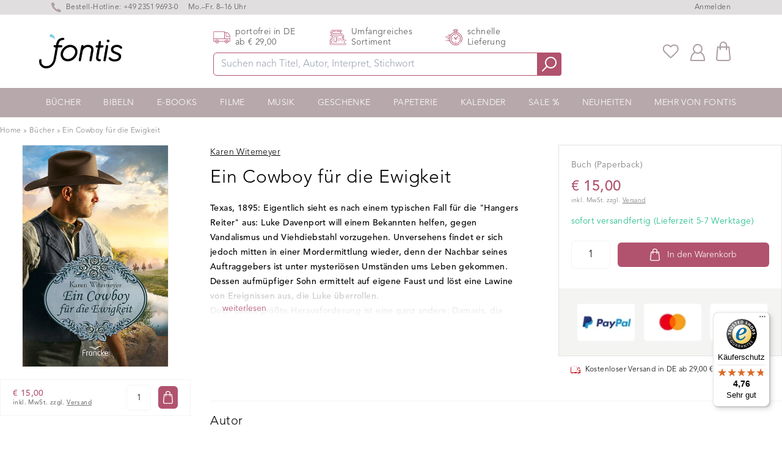

--- FILE ---
content_type: text/javascript
request_url: https://widgets.trustedshops.com/js/XE1007B7C60001B3AF38D6BC433F20607.js
body_size: 1472
content:
((e,t)=>{const a={shopInfo:{tsId:"XE1007B7C60001B3AF38D6BC433F20607",name:"fontis-shop.de",url:"www.fontis-shop.de",language:"de",targetMarket:"DEU",ratingVariant:"WIDGET",eTrustedIds:{accountId:"acc-c78f4378-de84-49c8-8295-f9de846e174b",channelId:"chl-d68e6252-0145-4ded-a2a3-4cafb217127b"},buyerProtection:{certificateType:"CLASSIC",certificateState:"PRODUCTION",mainProtectionCurrency:"EUR",classicProtectionAmount:100,maxProtectionDuration:30,plusProtectionAmount:2e4,basicProtectionAmount:100,firstCertified:"2020-06-29 00:00:00"},reviewSystem:{rating:{averageRating:4.76,averageRatingCount:976,overallRatingCount:3439,distribution:{oneStar:20,twoStars:9,threeStars:25,fourStars:80,fiveStars:842}},reviews:[{average:4,buyerStatement:"Super Qualität- es hat nur leider etwas länger gedauert, mit dem versenden- vermutlich wegen den Feiertagen. Aber wenn man sofort bezahlt und es etwas dringender braucht, ist über eine Woche schon sehr lang! Aber sonst alles top👍🏻",rawChangeDate:"2026-01-18T16:08:19.000Z",changeDate:"18.1.2026",transactionDate:"31.12.2025"},{average:4,buyerStatement:"Der Mitarbeiter von Frontis war Freundliche am Telefon.",rawChangeDate:"2026-01-18T13:57:42.000Z",changeDate:"18.1.2026",transactionDate:"4.1.2026"},{average:5,buyerStatement:"alles bestens",rawChangeDate:"2026-01-18T12:09:00.000Z",changeDate:"18.1.2026",transactionDate:"3.1.2026"}]},features:["SHOP_CONSUMER_MEMBERSHIP","GUARANTEE_RECOG_CLASSIC_INTEGRATION","DISABLE_REVIEWREQUEST_SENDING","MARS_EVENTS","MARS_REVIEWS","MARS_PUBLIC_QUESTIONNAIRE","MARS_QUESTIONNAIRE"],consentManagementType:"OFF",urls:{profileUrl:"https://www.trustedshops.de/bewertung/info_XE1007B7C60001B3AF38D6BC433F20607.html",profileUrlLegalSection:"https://www.trustedshops.de/bewertung/info_XE1007B7C60001B3AF38D6BC433F20607.html#legal-info",reviewLegalUrl:"https://help.etrusted.com/hc/de/articles/23970864566162"},contractStartDate:"2019-12-30 00:00:00",shopkeeper:{name:"Fontis Media GmbH",street:"Baukloh 1",country:"DE",city:"Lüdenscheid",zip:"58515"},displayVariant:"full",variant:"full",twoLetterCountryCode:"DE"},"process.env":{STAGE:"prod"},externalConfig:{trustbadgeScriptUrl:"https://widgets.trustedshops.com/assets/trustbadge.js",cdnDomain:"widgets.trustedshops.com"},elementIdSuffix:"-98e3dadd90eb493088abdc5597a70810",buildTimestamp:"2026-01-19T05:31:49.627Z",buildStage:"prod"},r=a=>{const{trustbadgeScriptUrl:r}=a.externalConfig;let n=t.querySelector(`script[src="${r}"]`);n&&t.body.removeChild(n),n=t.createElement("script"),n.src=r,n.charset="utf-8",n.setAttribute("data-type","trustbadge-business-logic"),n.onerror=()=>{throw new Error(`The Trustbadge script could not be loaded from ${r}. Have you maybe selected an invalid TSID?`)},n.onload=()=>{e.trustbadge?.load(a)},t.body.appendChild(n)};"complete"===t.readyState?r(a):e.addEventListener("load",(()=>{r(a)}))})(window,document);